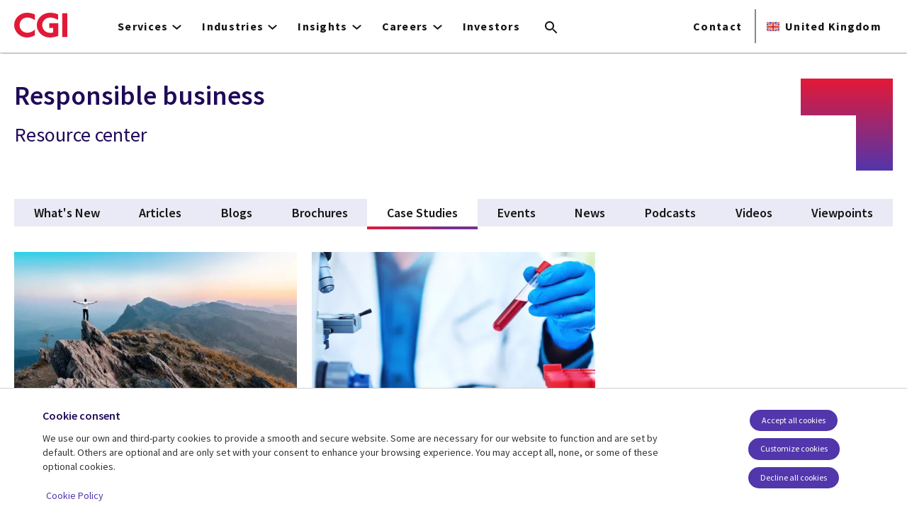

--- FILE ---
content_type: image/svg+xml
request_url: https://www.cgi.com/themes/custom/cgi_default/images/2021-revamp/arrow-icon.svg
body_size: 2
content:
<svg width="13" height="7" viewBox="0 0 13 7" fill="none" xmlns="http://www.w3.org/2000/svg">
<path d="M1.19925 0.286238C1.3874 0.12217 1.66773 0.122018 1.85606 0.285883L6.17179 4.04101C6.35997 4.20474 6.64003 4.20474 6.8282 4.04101L11.1439 0.285883C11.3323 0.122018 11.6126 0.12217 11.8008 0.286238L12.5678 0.955136C12.7964 1.1544 12.7964 1.50956 12.5678 1.70883L6.82861 6.71345C6.64031 6.87765 6.35969 6.87765 6.17139 6.71345L0.432163 1.70883C0.203646 1.50956 0.203646 1.1544 0.432163 0.955136L1.19925 0.286238Z" fill="#151515"/>
</svg>
